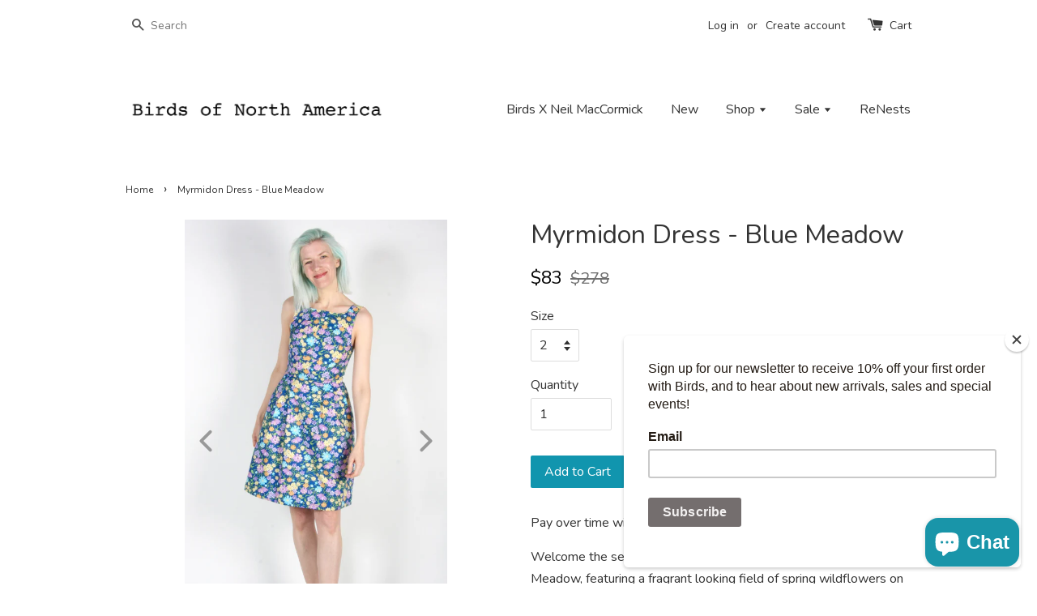

--- FILE ---
content_type: application/javascript; charset=UTF-8
request_url: https://pmslider.netlify.app/s2/birds-of-north-america.js?abg=&ac1=7C7C7C&ap=ms&ar=&at=chl&dbg=&dc1=7C7C7C&dc2=FFFFFF&dl=&dp=b&dt=2xthmb&eov=&ev=&ezc=&ezh=1&sm=a&v=4&shop=birds-of-north-america.myshopify.com
body_size: 11214
content:
!function(){"use strict";const t=/^(.*)(\.[^\.]+)$/,i=[180,360,540,720,900,1080,1296,1512,1728,2048];class s{constructor(i,s){this.t=i,this.i=s,this.s=i.match(t)}o(t){return this.i.i_sb_b?this.i.i_sb_b(t,this):this.s?this.s[1]+"_"+t+"x"+this.s[2]:this.t}l(t){var s=[];return(t=t||i).forEach(t=>{s.push(this.o(t)+" "+t+"w")}),s.join(", ")}}var r={p:function(t,i,s){var r=document.createElement("div");for(var e in r.className=t,i&&r.appendChild(i),s=s||{})r.setAttribute(e,s[e]);return r},m:function(t,i,s){t.addEventListener("load",()=>t.setAttribute("pmimg-loaded",!0)),s&&t.setAttribute("srcset",s),i&&t.setAttribute("src",i)}};class e{constructor(t,i){this.u=t,this._=t.g,this.v=t.v,this.i=i,this.k=document.createElement("img"),this.k.setAttribute("alt",t.M||""),this.S=r.p("pmslider-slide--inner",this.k),this.I=r.p("pmslider-slide",this.S),this.j=new s(this._,this.i),this.L=!1}C(t){if(!this.L){var i=this.H();r.m(this.k,this.j.o(i),this.j.l()),this.I.className+=" pmslider-slide--loaded",this.L=!0,t&&t()}}A(){this.H()}H(){var t=this.I.clientWidth,i=parseInt(this.k.getAttribute("sizes")||0),s=Math.max(t||0,i,500);return(0==i||s>i)&&this.k.setAttribute("sizes",s+"px"),s}D(){-1!=this.k.src.indexOf(".gif")&&(this.k.src=this.k.getAttribute("src"))}}class o{constructor(t,i){this.u=t,this.B=i,this.T=new e(t,i.i),this.I=this.T.I}C(){this.T.C(()=>{if(this.I.addEventListener("click",()=>{this.B.N(this)}),this.O()){var t=this.B.X;this.I.addEventListener("mouseleave",()=>t.P()),this.I.addEventListener("mousemove",i=>{window.ppzoom&&window.pmsliderTouchDetected||t.R(this,i)})}})}A(){this.T.A()}D(){this.T.D()}V(){return{src:this.u._,w:this.u.F,h:this.u.Z}}O(){return this.B.X&&"image"==this.u.J&&-1==this.u._.indexOf(".gif")}}var d='<svg xmlns="http://www.w3.org/2000/svg" fill="currentColor" stroke="currentColor" viewBox="0 0 512 512"><title>Play</title><path d="M96 448l320-192L96 64v384z"/></svg>';class n{constructor(t,i){this.u=t,this._=t.g,this.v=t.v,this.i=i,this.G=document.createElement("video"),this.S=r.p("pmslider-slide--inner",this.G),this.I=r.p("pmslider-slide",this.S),this.L=!1}C(t){this.L||(this.G.setAttribute("loop",!0),this.G.setAttribute("preload","none"),this.G.muted=!0,this.G.setAttribute("playsinline",!0),this.G.setAttribute("poster",this._),this.I.className+=" pmslider-slide--loaded",this.L=!0,t&&t())}A(){this.W();try{this.G.play()}catch(t){}}D(){this.G.pause()}W(){this.$||(this.$=document.createElement("source"),this.$.type=this.u.q[0].mime_type,this.$.src=this.u.q[0].url,this.G.appendChild(this.$))}}function a(t,i){var s=100/i,e=r.p("pmslider-fs-ar--content",t,{style:"padding-top: "+s+"%;"});return r.p("pmslider-fs-ar",e,{style:"max-width: "+90*i+"vh;"})}class l{constructor(t,i){this.u=t,this.K="video"==t.J&&1==i.i.vpi,this.K?this.T=new n(t,i.i):this.T=new e(t,i.i),this.I=this.T.I}C(){this.T.C(()=>{var t,i,s,r;this.I.className=this.I.className+" pmslider-slide--preview",this.I.setAttribute("pminline",this.K),this.U=function(){var t=document.createElement("div");t.className="pmslider-modal";var i=document.createElement("span");i.className="pmslider-modal--close",i.innerHTML='<svg xmlns="http://www.w3.org/2000/svg" viewBox="0 0 512 512"><path fill="none" stroke="currentColor" stroke-linecap="round" stroke-linejoin="round" stroke-width="32" d="M368 368L144 144M368 144L144 368"/></svg>';var s=document.createElement("div");s.setAttribute("role","dialog"),s.className="pmslider-modal--dialog";var r=document.createElement("div");function e(){t.className=t.className.replace(" is-open",""),document.body.className=document.body.className.replace(" pmslider-modal-open",""),r.innerHTML=""}return r.className="pmslider-modal--content",document.body.appendChild(t),t.appendChild(s),t.appendChild(i),s.appendChild(r),t.addEventListener("click",e),i.addEventListener("click",e),{Y:function(i){t.className=t.className+" is-open",document.body.className=(document.body.className||"")+" pmslider-modal-open",r.innerHTML="",r.appendChild(i)}}}(),"external"==this.u.J?this.tt=(t=this.u,i=!0,s=document.createElement("iframe"),r="?rel=0&enablejsapi=1",i&&(r+="&autoplay=1"),s.src=t._+r,s.setAttribute("frameborder",0),s.setAttribute("allow","autoplay; fullscreen"),{I:s,it:function(){-1!=s.src.indexOf("youtube")?s.contentWindow.postMessage('{"event":"command","func":"pauseVideo","args":""}',"*"):-1!=s.src.indexOf("vimeo")&&(s.src=s.getAttribute("src"))},st:function(){}}):this.tt=function(t){var i,s=document.createElement("video");return(i=t.q,4==i.length?[i[3],i[2]]:[i[0]]).forEach(t=>{var i=document.createElement("source");i.type=t.mime_type,i.src=t.url,s.appendChild(i)}),s.setAttribute("loop",!0),s.setAttribute("preload","none"),s.setAttribute("controls",!0),s.setAttribute("playsinline",!0),s.setAttribute("poster",t.g),{I:s,it:function(){s.pause()},st:function(){try{s.play()}catch(t){}}}}(this.u),this.rt=a(this.tt.I,this.u.v),this.et=this.ot(),this.I.appendChild(this.et),this.I.addEventListener("click",()=>{this.nt()})})}A(){this.T.A()}D(){this.T.D()}nt(){this.C(),this.U.Y(this.rt),this.tt.st()}ot(){var t=document.createElement("span");t.innerHTML=d,t.className="pmslider-slide_play-wrapper";var i=this;return t.addEventListener("click",t=>{i.nt(),t.preventDefault(),t.stopImmediatePropagation()}),t}V(){this.C();var t=a(this.T.S.cloneNode(!0),this.u.v);return t.appendChild(this.ot()),{html:r.p("pmslider-center",t)}}}class p{constructor(t){this.i=t,this.lt=!1,this.I=!1}R(t,i){if(this.lt!=t&&(this.P(),this.lt=t),window.pmsliderTouchDetected&&this.I)this.P();else{this.pt(t);var s=t.I.getBoundingClientRect(),r=i.clientX-s.left,e=i.clientY-s.top;this.I.style.setProperty("background-position",r/s.width*100+"% "+e/s.height*100+"%")}}P(){this.I&&(this.I.parentNode.removeChild(this.I),this.I=!1)}pt(t){if(!this.I){this.I=r.p("pmslider-slide--hover-zoom"),t.I.appendChild(this.I);var i=t.T.j.o(Math.floor(2*t.I.clientWidth));this.I.style.setProperty("background-image",'url("'+i+'")')}}}var h,m=CSS.supports&&CSS.supports("aspect-ratio: 1");function c(t,i){return i<0&&(i=t.length+i),i>=t.length&&(i-=t.length),t[i]}function u(t,i,s){return i<=t&&t<=s}class w{constructor(t,i){this.ht=t,this.ct=t.ct,this.ut=t.ut,this.wt=i,this.i=i.i,this._t={},this.wt.ft.bt&&"1"==this.i.ezh&&(this.X=new p(this.i))}gt(){var t,i,s=this.vt[this.wt.xt].T.v;switch(this.i.ar){case"fw":i=" pmslider-root--ar-fw";var r=function(t){var i=t[0].T.v;for(let s=0;s<t.length;s++){const r=t[s];i=Math.max(i,r.T.v)}return i}(this.vt),e=this.ut.clientWidth/r;(r-s)/s<=.05&&(e*=.95),this.ht.yt.style="max-height: "+Math.max(e,300)+"px;";var o=!0;break;case"fss":i=" pmslider-root--ar-fit-s",t=1.2*s;break;default:var d=parseInt(this.i.ar);d==this.i.ar&&d>0?(i=" pmslider-root--ar-fix pmslider-root--ar-fit",t=parseInt(this.i.ar)/100,this.kt=t):(i=" pmslider-root--ar-fit",t=s,this.kt=t)}this.ht.zt.className+=i,t&&(this.Mt=t,this.ut.style="padding-top: "+100/t+"%;",this.ht.zt.style="--pmslider-ar: "+t),this.St(),o&&this.ct.scrollWidth>0&&this.ct.scrollWidth<=this.ut.clientWidth&&(this.ht.zt.className+=" pmslider-root--fits")}St(){this.vt.forEach(t=>{if(this.kt)var i=this.kt;else{i=t.T.v;if(this.Mt)Math.abs(this.Mt-i)/this.Mt<.1&&(i=this.Mt)}if(m)t.I.setAttribute("style","aspect-ratio: "+i);else{var s=this.ht.ut.clientHeight*i*1.02;t.T.S.setAttribute("style","width: "+s+"px;")}})}It(t){return"image"==t.J?new o(t,this):new l(t,this)}jt(t){if(!this.Lt()){this.vt=[];for(let r=0;r<t.length;r++){var i=t[r];if(this.i.i_ism_bsn)var s=this.i.i_ism_bsn(i,this);else s=this.It(i);this.vt.push(s),this.ct.appendChild(s.I)}this.gt()}}Ct(){this.Lt()&&(this.Ht(this.wt.xt),this.ht.zt.querySelectorAll(".pmslider-slide").forEach(t=>{t.parentNode&&t.parentNode.removeChild(t)}))}Lt(){return!!this.vt}Ht(t){var i=this.vt[t];i.C(),i.I.setAttribute("data-pmslider-slide-active",!0),i.A(),this.At(i,t),setTimeout(()=>{this.Dt(t,i)},300)}At(t,i){var s=this.ct.scrollWidth-this.ut.clientWidth,r=0;((r=t.I.offsetLeft-Math.floor((this.ut.clientWidth-t.I.clientWidth)/2))<0&&(r*=.1),r>s)&&(r=s+.1*(r-s));this.ct.setAttribute("style","transform: translateX("+-r+"px)")}Bt(t){var i=this.vt[t];i.D(),i.I.removeAttribute("data-pmslider-slide-active")}Dt(t,i){var s=Math.min(2,this.vt.length-1);for(let i=t-s;i<=t+s;i++){(p=c(this.vt,i)).C()}s=Math.min(8,this.vt.length-1);var r,e,o,d,n,a,l=this.ht.ut.clientWidth;for(let h=t-s;h<=t+s;h++){var p;!(p=c(this.vt,h)).T.L&&(r=p.I,e=i.I,o=l,d=void 0,n=void 0,a=void 0,d=e.offsetLeft+e.clientWidth/2,n=d-o,a=d+o,u(r.offsetLeft+r.clientWidth,n,a)||u(r.offsetLeft,n,a))&&p.C()}}Tt(){var t=[];return this.vt.forEach(i=>{t.push(i.V())}),t}N(t){window.ppzoom&&window.ppzoom.open(this.Tt(),{index:this.vt.indexOf(t),onChange:t=>{this.wt.Nt(t)},bounds:t.I.getBoundingClientRect(),z_o:this.i.z_o})}Ot(){this.X&&this.X.P()}}function _(t){t.stopImmediatePropagation(),t.preventDefault()}function b(t,i){if(t.touches)var s=t.touches[0].clientX,r=t.touches[0].clientY;else s=t.clientX,r=t.clientY;return s>=i.left&&s<=i.right&&r<=i.bottom&&r>=i.top}class f{constructor(t,i){this.ht=t,this.I=t.zt,this.wt=i,this.Xt=[]}Pt(t,i,s){this.Xt.push([t,i]),this.I.addEventListener(t,i,s)}jt(){this.Xt.lenght>0||(this.Pt("mousemove",this.Rt.bind(this)),this.Pt("mouseleave",this.Rt.bind(this)),this.Pt("mouseout",_),this.Pt("mousein",_),this.Pt("mouseover",_),this.Pt("touchstart",this.Et.bind(this)),this.Pt("touchmove",this.Et.bind(this)),this.Pt("touchend",this.Et.bind(this)),this.Pt("touchcancel",this.Et.bind(this)))}Ct(){this.Xt.forEach(t=>{this.I.removeEventListener(t[0],t[1])}),this.Xt=[]}Rt(t){_(t),window.pmsliderTouchDetected||(this.wt.Vt(),this.wt.ft.Ft?this.Zt(t):this.wt.ft.Jt&&this.Gt(t))}Et(t){this.wt.Vt(),function(t,i){1==t.touches.length&&i(t.touches[0])}(t,i=>{if(!("touchstart"==t.type&&this.Wt(t)))return this.wt.ft.Jt?this.$t(t,i):this.qt(t,i)})}Kt(){return this.ht.ut.getBoundingClientRect()}Zt(t){if("mouseleave"==t.type)return;let i=this.Kt();if(b(t,i)){let s=(i.right-i.left)/this.wt.Qt.length,r=t.clientX-i.left,e=Math.floor(r/s);this.wt.Nt(e)}}Ut(t){let i=this.wt.ft.Yt;b(t,i.getBoundingClientRect())?i.classList.add("pmslider-arrows_arrow--hover"):i.classList.remove("pmslider-arrows_arrow--hover");let s=this.wt.ft.ti;b(t,s.getBoundingClientRect())?s.classList.add("pmslider-arrows_arrow--hover"):s.classList.remove("pmslider-arrows_arrow--hover")}Gt(t){"mouseleave"!=t.type&&b(t,this.Kt())?this.wt.Nt(1):this.wt.Nt(0)}$t(t){"touchstart"==t.type?this.wt.Nt(1):this.wt.Nt(0)}qt(t,i){if(b(t,this.Kt()))if("touchstart"==t.type)this.ii=i,this.si=!1;else if("touchmove"==t.type){if(this.wt.i.i_sr_ish_is&&this.si&&(t.preventDefault(),t.stopImmediatePropagation()),!this.ii)return;let s=i.clientX-this.ii.clientX,r=i.clientY-this.ii.clientY;if(Math.abs(r)>Math.abs(s)&&Math.abs(s)>30)return void(this.ii=null);if(Math.abs(s)>30){const t=-Math.sign(s);this.wt.ri(t),this.ii=null,this.si=!0}}else this.ii=null;else this.ii=null}Wt(t){let i=this.wt.ft.Yt;if(i&&b(t,i.getBoundingClientRect()))return _(t),this.wt.ri(-1),!0;let s=this.wt.ft.ti;return s&&b(t,s.getBoundingClientRect())?(_(t),this.wt.ri(1),!0):void 0}}function g(t){var i,s=t.match(/.{2}/g),r=function(t){return parseInt(t,16)};return"rgba("+[r(s[0]),r(s[1]),r(s[2]),(i=s[3],i?parseFloat(parseInt(parseInt(i,16)/255*1e3)/1e3):100)].join(",")+")"}class v{constructor(t){var i,s;switch(this.ei=[],this.wt=t,this.i=t.i,this.i.dbg&&this.i.dbg.length>0&&(this.oi=g(this.i.dbg)),this.i.abg&&this.i.abg.length>0&&(this.di=g(this.i.abg)),this.ni="1"==this.i.hide,this.ai="1"==this.i.ezc,this.ai&&!window.__pmsliderZCI&&(i="https://pmslider.netlify.app/zoom.js",(s=document.createElement("script")).src=i,document.head.appendChild(s),window.__pmsliderZCI=!0),this.li=this.i.sm||"a",this.li){case"dc":this.pi=!0;break;case"dh":this.hi=!0;break;case"a":this.bt=!0;break;case"is":this.Jt=!0,this.mi=2;break;default:this.Ft=!0}switch(this.ci=this.i.dt||"thumbs",this.ci){case"stretch_full":this.ui=!0;break;case"stretch_half":this.wi=!0;break;case"minimal":this._i=!0;break;case"number":this.bi=!0;break;case"counter":this.fi=!0;break;case"outline":this.gi=!0;break;case"zoomin":this.vi=!0;break;case"none":this.xi=!0;break;case"thumbs":this.yi=!0;break;case"2xthmb":this.ci="thumbs",this.yi=!0,this.ki=!0;break;case"fillin":this.zi=!0}this.Mi=this.i.at||"chp",this.Si=this.i.dl||"h",this.Ii()||(this.Si="h")}jt(){this.ji=" pmslider-root--mode-"+this.li+" pmslider-root--loaded pmslider-root--dl-"+this.Si,this.ai&&(this.ji=this.ji+" pmslider-root--zoom-click"),this.wt.ht.zt.className=(this.wt.ht.zt.className||"")+this.ji,this.wt.Qt.length>1&&(this.xi||this.Li(),this.bt&&this.Ci()),this.Ht(this.wt.xt)}Bt(t){this.ei[t]&&this.ei[t].classList.remove("pmslider-dots_dot--current")}Ht(t){if(this.ei[t]){this.ei[t].classList.add("pmslider-dots_dot--current");var i=this.ei[t].parentNode,s=i.parentNode;s.scrollLeft=i.offsetLeft-s.clientWidth/2+i.clientWidth/2,s.scrollTop=i.offsetTop-s.clientHeight/2+i.clientHeight/2}}Hi(){return this.wt.ht.zt}Ai(){var t=r.p("pmslider-dots_container");return this.oi&&(t.style.backgroundColor=this.oi),this.wt.Qt.forEach((i,s)=>{var r=document.createElement("div"),e=document.createElement("span");r.className="pmslider-dots_dot-wrapper",e.className="pmslider-dots_dot",this.yi?this.buildThumb(e,i,s):this.bi?e.innerText=s+1:this.fi&&(e.innerText=s+1+"/"+this.wt.Qt.length),r.addEventListener("click",t=>{this.i.i_ui_dc?this.i.i_ui_dc(e,s,this):this.wt.Nt(s)}),this.hi&&r.addEventListener("mousemove",t=>{this.wt.Nt(s)}),r.appendChild(e),t.appendChild(r),this.ei.push(e)}),t}Di(){var t=["pmslider-dots pmslider-dots--flex","pmslider-dots--mode-"+this.li,"pmslider-dots--type-"+this.ci];return this.ni&&t.push("pmslider-hidden"),this.ki&&t.push("pmslider-dots--size-2x"),r.p(t.join(" "),this.Ai())}Ii(){return window.innerWidth>this.i.i_mb}Li(){this.Bi=r.p("pmslider-dots-wrapper");var t=this.Di();this.Bi.appendChild(t),this.Ti=this.Hi(),this.Ti.appendChild(this.Bi),"v"==this.Si&&(t.style.height=this.wt.ht.yt.clientHeight+"px")}buildThumb(t,i,e){var o=120;i.v>1&&(o=Math.floor(o*i.v));var n=new s(i.g,this.i),a=document.createElement("img");if(a.className="pmslider-dots_thumb",a.setAttribute("alt",""),setTimeout(()=>{r.m(a,n.o(o))},300+20*e),t.appendChild(a),"video"==i.J||"external"==i.J){var l=r.p("pmslider-dots_thumb-play-btn");l.innerHTML=d,t.appendChild(l)}}Ni(t){switch(this.Mi){case"arp":case"aro":return t?'<svg xmlns="http://www.w3.org/2000/svg" viewBox="0 0 512 512"><path fill="none" stroke="currentColor" stroke-linecap="round" stroke-linejoin="round" stroke-width="48" d="M244 400L100 256l144-144M120 256h292"/></svg>':'<svg xmlns="http://www.w3.org/2000/svg" viewBox="0 0 512 512"><path fill="none" stroke="currentColor" stroke-linecap="round" stroke-linejoin="round" stroke-width="48" d="M268 112l144 144-144 144M392 256H100"/></svg>';default:return t?'<svg xmlns="http://www.w3.org/2000/svg" viewBox="0 0 512 512"><path fill="none" stroke="currentColor" stroke-linecap="round" stroke-linejoin="round" stroke-width="48" d="M328 112L184 256l144 144"/></svg>':'<svg xmlns="http://www.w3.org/2000/svg" viewBox="0 0 512 512"><path fill="none" stroke="currentColor" stroke-linecap="round" stroke-linejoin="round" stroke-width="48" d="M184 112l144 144-144 144"/></svg>'}}Oi(){return this.wt.ht.ut}Xi(){var t=["pmslider-arrows","pmslider-arrows--"+this.Mi,"pmslider-arrows--position-"+(this.i.ap||"ms"),"pmslider-arrows-dots--type-"+this.ci];return this.ni&&t.push(" pmslider-hidden"),r.p(t.join(" "),this.Pi())}Ri(t){var i=r.p("pmslider-arrows_arrow");this.di&&(i.style.backgroundColor=this.di),i.innerHTML=this.Ni(t);var s=r.p("pmslider-arrows_area pmslider-arrows_area-"+(t?"left":"right"),i);return s.addEventListener("click",i=>{var s;(s=i).stopImmediatePropagation(),s.preventDefault(),this.wt.ri(t?-1:1)}),s}Pi(){this.Yt=this.Ri(!0),this.ti=this.Ri(!1);var t=r.p("pmslider-arrows_container");return t.appendChild(this.Yt),t.appendChild(this.ti),t}Ci(){this.Ei=r.p("pmslider-arrows-wrapper"),this.Ei.appendChild(this.Xi()),this.Vi=this.Oi(),this.Vi.appendChild(this.Ei)}}history.pushState=(h=history.pushState,function(){var t=h.apply(this,arguments);return window.dispatchEvent(new Event("pushstate")),window.dispatchEvent(new Event("locationchange")),t}),history.replaceState=(t=>function(){var i=t.apply(this,arguments);return window.dispatchEvent(new Event("replacestate")),window.dispatchEvent(new Event("locationchange")),i})(history.replaceState),window.addEventListener("popstate",()=>{window.dispatchEvent(new Event("locationchange"))}),"undefined"!=typeof window&&window.NodeList&&!NodeList.prototype.forEach&&(NodeList.prototype.forEach=function(t,i){i=i||window;for(var s=0;s<this.length;s++)t.call(i,this[s],s,this)});class x{constructor(t,i,s,r){this.Fi=t,this.ht=i,this.Zi=s,this.Qt=this.Zi.Ji,this.xt=this.Zi.xt,this.i=r,this.Gi=window.innerWidth,this.Wi=(new Date).getTime()+"-"+this.xt,this.jt()}Ct(){this.Lt()&&(this.$i=this.xt,this.B=null,this.ft=null,this.qi.Ct(),this.qi=null,this.ht.Ct(),window.removeEventListener("resize",this.resizeEventListener))}jt(){this.$i=this.xt,this.qi=new f(this.ht,this),this.ft=new v(this),this.B=new w(this.ht,this),this.qi.jt(),this.B.jt(this.Qt),this.ft.jt(),this.Qt.length>1&&(this.Ki(),this.Qi()),this.B.Ht(this.$i),this.i.i_sf_om&&this.i.i_sf_om(this)}Lt(){return!!this.B}Ki(){var t=this;window.addEventListener("pmslider-reset",(function(){t.Lt()&&t.Qi()})),this.resizeEventListener=()=>{this.Gi!=window.innerWidth&&this.B&&this.B.Lt()&&(this.B.Ht(this.xt),this.B.Bt(this.xt),this.B.Ht(this.$i),this.Gi=window.innerWidth)},window.addEventListener("resize",this.resizeEventListener)}Qi(){this.Nt(this.xt)}Vt(t){}ri(t,i){this.Nt(function(t,i,s){return(i+=s)>=t.length&&(i=0),i<0&&(i=t.length-1),i}(this.Qt,this.$i,t),i,t)}Nt(t,i,s){this.Vt(i),t=Math.max(Math.min(t,this.Qt.length-1),0);var r=this.$i;r!=t&&(this.$i=t,this.B.Bt(r),this.B.Ht(this.$i),this.ft.Bt(r),this.ft.Ht(this.$i),this.i.i_sf_esl&&this.i.i_sf_esl(this,r))}Ui(){return this.B.vt[this.$i]}}class y{constructor(t){this.ct=r.p("pmslider-own--slides-track"),this.ut=r.p("pmslider-own--slides",this.ct),this.yt=r.p("pmslider-own--slides-wrapper",this.ut),this.zt=r.p("pmslider-root pmslider-own",this.yt)}Ct(){this.zt.parentNode.removeChild(this.zt)}}function k(t,i){var s,e,o;function d(i,r){if(s){var o=i.Yi(r),d=new y(t);s.innerHTML="",s.appendChild(d.zt),e=new x(i,d,o,t)}}function n(n){var l;if(!e&&((l=document.querySelector(i))&&(s=r.p("pmslider-mount"),t.i_mo_rs_r?(l.innerHTML="",l.appendChild(s)):t.i_mo_rs_a?l.appendChild(s):l.parentNode.replaceChild(s,l)),s)){o=n.ts();var p=n.ss(o)||n.rs();t.i_mo_fbmi&&(p=t.i_mo_fbmi(n,o,p)),d(n,p),window.addEventListener("pmslider:show_variant",(function(t){a(n,t.detail.id)}))}}function a(t,i){if(i&&i!=o)if(e.Zi.es){var s=t.ss(i);s&&(e.Ct(),d(t,s),o=i)}else{var r=e.Zi.os(i);null!=r&&(e.Nt(r),o=i)}}return{jt:n,ns:function(i){t.i_mo_hvc?t.i_mo_hvc(e,i,i.ts()):a(i,i.ts()),n(i)}}}function z(t,i,s){return{Ji:t,xt:i,es:s,os:function(i){for(let s=0;s<t.length;s++){const r=t[s];if(r.as&&-1!=r.as.indexOf(i))return s}}}}class M{constructor(t,i,s){this.ls=t,this.ps=i,this.i=s,this.Qt=[],this.hs={},this.ms={},this.cs}us(){var t=["0"];this.Qt.forEach((i,s)=>{i.as&&i.as.length>0&&(t=i.as),t.forEach(t=>{this.hs[t]=this.hs[t]||[],this.hs[t].push(i)})})}ws(){this.ls.variants.forEach(t=>{if(t.featured_image&&t.featured_media){var i=t.featured_image.variant_ids;if(i&&i.length>0){var s=t.featured_media.position;this.Qt[s-1].as=i}}!this.cs&&t.available&&(this.cs=t.id),this.ms[t.id]=t}),!this.cs&&this.ls.variants[0]&&(this.cs=this.ls.variants[0].id),this.hs={},this.i.i_p_bmibvi?this.i.i_p_bmibvi(this):this.us()}_s(){this.Qt=[];for(var t=0;t<this.ls.media.length;t++){var i=this.ls.media[t],s={bs:i,fs:t,as:i.variant_ids,M:i.alt};switch(i.media_type){case"image":this.Qt.push(Object.assign({J:"image",_:i.src,g:i.src,v:i.aspect_ratio,F:i.width,Z:i.height},s));break;case"video":this.Qt.push(Object.assign({J:"video",q:i.sources,g:i.preview_image.src,v:i.aspect_ratio},s));break;case"external_video":"youtube"==i.host?this.Qt.push(Object.assign({J:"external",_:"https://www.youtube.com/embed/"+i.external_id,g:i.preview_image.src,v:i.preview_image.aspect_ratio},s)):"vimeo"==i.host&&this.Qt.push(Object.assign({J:"external",_:"https://player.vimeo.com/video/"+i.external_id+"?byline=0&controls=1&playsinline=1&title=0",g:i.preview_image.src,v:i.preview_image.aspect_ratio},s))}}this.ws(),this.Qt=this.gs(this.Qt),this.i.i_pf_apmi&&(this.Qt=this.i.i_pf_apmi(this.Qt))}vs(){this.Qt=[];for(var t=0;t<this.ls.images.length;t++){var i=this.ls.images[t];this.Qt.push({J:"image",_:i.src,g:i.src,v:i.width/i.height,F:i.width,Z:i.height,bs:null,fs:t,as:this.ls.images[t].variant_ids,M:i.alt})}}gs(t){if(1==this.i.ev)return t;var i=[];for(let s=0;s<t.length;s++){const r=t[s];"image"==r.J&&i.push(r)}return i}xs(t){this.ls?t():fetch(location.origin+"/products/"+this.ps+".json").then(i=>{i.text().then(i=>{try{this.ls=JSON.parse(i).product}catch(t){return}t()})})}ys(t){this.xs(()=>(this.ls.media?this._s():this.vs(),t()))}Yi(t){var i=t.as&&t.as[0];if(i&&1==this.i.eov){var s=this.hs[0]||[],r=this.hs[i]||[];if(this.i.i_pf_gmis)var e=this.i.i_pf_gmis(r,s);else e=r.concat(s);if(r.length>0)return z(e,0,!0)}return z(this.Qt,t.fs,!1)}rs(){return this.ss(this.cs)||this.Qt[0]}ts(){var t=document.location.href.split("variant=");if(t.length>1)return parseInt(t[1].split("&")[0])}ss(t){return this.hs[t]&&this.hs[t][0]}}function S(t){var i,s=t.match(/.{2}/g),r=function(t){return parseInt(t,16)};return"rgba("+[r(s[0]),r(s[1]),r(s[2]),(i=s[3],i?parseFloat(parseInt(parseInt(i,16)/255*1e3)/1e3):100)].join(",")+")"}function I(t,i,s){i in t||(t[i]=s)}function j(t){var i=window.Shopify&&window.Shopify.theme;i&&(!function(t,i){switch(t.theme_store_id){case 857:I(i,"i_mo_rs",".page-content--product [data-product-images]");break;case 855:I(i,"i_mo_rs",".Product__Wrapper .Product__Gallery"),I(i,"i_si_rules",[".pmslider-root { margin-bottom: 28px; }"]);break;case 798:I(i,"i_mo_rs",".product .product__media-container .product__media"),I(i,"i_mo_rs_r",!0),I(i,"i_si_rules",[".product__media-container .product-thumbnails, .product__media-action { display: none; }"]);break;case 902:I(i,"i_mo_rs",".page-content--product [data-product-images]");break;case 871:I(i,"i_mo_rs",".product-block-list .product-gallery"),I(i,"i_si_rules",[".pmslider-root { z-index: 1; }"]);break;case 847:case 872:I(i,"i_mo_rs",".product-section [data-product-images]");break;case 868:I(i,"i_mo_rs",".product__page .product__slides"),I(i,"i_si_rules",[".product__page [data-product-thumbs] { display: none; }",".pmslider-root { width: 100% }"]);break;case 838:I(i,"i_mo_rs",".product--container .product-gallery"),I(i,"i_mo_rs_a",!0),I(i,"i_si_rules",[".product--container .product-gallery--viewer, .product-gallery .product-gallery--navigation { display: none; }",".pmslider-root { width: 100% }"]);break;case 739:I(i,"i_mo_rs",".product-single .product__media__wrapper"),I(i,"i_mo_rs_r",!0);break;case 606:I(i,"i_mo_rs",".product-page--media .product-media--wrapper"),I(i,"i_si_rules",[".product-page--thumbs { display: none; }",".pmslider-root { width: 100% }"]);break;case 801:I(i,"i_mo_rs",".product-images-container .product-medias");break;case 836:I(i,"i_mo_rs",".product-single .product-single__photos");break;case 411:I(i,"i_mo_rs",".product-medias"),I(i,"i_mo_rs_a",!0),I(i,"i_si_rules",[".product-single__thumbnails { height: 0; padding: 0 !important; overflow: hidden; }",".product-single__medias { display: none; }"]);break;case 849:I(i,"i_mo_rs",".product .productImgSlider, .product .productImgScroller"),I(i,"i_si_rules",[".productImgSlider-nav, .productImgScroller-nav { display: none; }"]);break;case 765:I(i,"i_mo_rs",".product-page--top-panel .product-media--root"),I(i,"i_si_rules",[".product-page--content .product-page--media-variant { display: none; }"]);break;case 677:I(i,"i_mo_rs",".theme-gallery.product-slider"),I(i,"i_si_rules",[".product-area__details__thumbs { display: none !important; }"])}}(i,t),function(t,i){switch(t.theme_store_id){case 829:I(i,"i_mo_rs",".product-template .product-template__media, .product-template .product__image-container, .product-template .product__media-container"),I(i,"i_si_rules",[".product__submedia-list, .product__subimage-list { display: none !important; }"]);break;case 796:I(i,"i_mo_rs",".product-single .product-single__photos, .product-single .product-single__media-group"),I(i,"i_mo_rs_r",!0);break;case 775:I(i,"i_mo_rs",".product-single .photos");break;case 766:I(i,"i_mo_rs",".product__photo:first-of-type"),I(i,"i_mo_rs_r",!0),I(i,"i_si_rules",[".product__photo:not(:first-of-type) { display: none }","@media only screen and (min-width: 750px) { .product__photo:first-of-type { margin: auto; float: initial; padding: 0; } }"]);break;case 578:I(i,"i_mo_rs",".product-single > .grid__item:first-child"),I(i,"i_mo_rs_r",!0);break;case 730:I(i,"i_mo_rs",".product-single > .grid__item:first-child"),I(i,"i_mo_rs_a",!0);break;case 679:I(i,"i_mo_rs",".grid-item .product-photo-container"),I(i,"i_si_rules",[".grid-item .product-photo-thumbs { display: none }",".pmslider-root { margin-bottom: 30px; }"]);break;case 380:I(i,"i_mo_rs",".product-single .product-single__photos"),I(i,"i_si_rules",[".product-single #ProductThumbs { display: none !important; }"]);break;case 885:I(i,"i_mo_rs",".product-content-wrapper .product__gallery"),I(i,"i_si_rules",[".product-content-wrapper .gallery-indicator { display: none !important; }"]);break;case 887:I(i,"i_mo_rs",".product slider-component"),I(i,"i_si_rules",["[data-pmslider-custom] .pmslider-dots, [data-pmslider-custom] .pmslider-arrows { z-index: 2 }"])}}(i,t),function(t){return!!t.i_mo_rs}(t)||(t.i_e_sp=function(){return!0},window.pmslider_i_e_tl_tns&&window.pmslider_i_e_tl_tns()))}var L={i_mb:800};function C(){let t=function(){for(const t in document.scripts){let i=document.scripts[t];if(i.src&&-1!=i.src.indexOf("pmslider.netlify.app/s"))return i.src}}();return t?(i=t,s=Object.assign({},L),i.replace(/[?&]+([^=&]+)=([^&]*)/gi,(function(t,i,r){s[i]=unescape(r)})),s):Object.assign({},L);var i,s}function H(){document.body&&document.body.setAttribute("data-pmslider-custom",!0)}function A(t,i,s){!function(t){var i=1==t.ds||"true"==t.ds,s=S(t.dc1||t.i_ddc1||"000000"),r=S(t.dc2||t.i_ddc2||"D9D8D8"),e=S(t.ac1||t.i_dac1||"000000");function o(i){return"@media (min-width: "+t.i_mb+"px) { "+i+" }"}let d=[];d.push(".pmslider-root { overflow: hidden; display: flex; flex-direction: column; justify-content: center; z-index: 1; width: 100%; margin: auto; margin-bottom: 1rem; }"),d.push(o(".pmslider-root:not(.pmslider-root--ar-fw):not(.pmslider-root--dl-v) { max-width: calc(var(--pmslider-ar) * 75vh); margin: auto; }")),d.push(o(".pmslider-root.pmslider-root--dl-v { max-width: calc(var(--pmslider-ar) * 85vh); margin: auto; }")),d.push(".pmslider-root.pmslider-root--ar-fw .pmslider-own--slides-wrapper { height: 70vh; min-height: 350px; }"),d.push(".pmslider-root, .pmslider-root * { -webkit-touch-callout: none;-webkit-user-select: none;-khtml-user-select: none;-moz-user-select: none;-ms-user-select: none;user-select: none; -webkit-tap-highlight-color: rgba(0,0,0,0); }"),d.push(".pmslider-root.pmslider-root--ar-fw .pmslider-own--slides { height: 100%; padding: 0 !important; }"),d.push(".pmslider-root.pmslider-root--fits .pmslider-dots, .pmslider-root.pmslider-root--fits .pmslider-arrows { display: none !important; }"),d.push(".pmslider-root.pmslider-root--fits .pmslider-own--slides-track { transform: none !important; justify-content: center; }"),d.push(".pmslider-slide video, .pmslider-slide iframe { background-color: transparent; }"),d.push(".pmslider-root.pmslider-root--dl-v { flex-direction: row; direction: rtl; }"),d.push(".pmslider-root.pmslider-root--dl-v > * { direction: ltr; }"),d.push(".pmslider-own--slides-wrapper { position: relative; overflow: hidden; width: 100%; height: 100%; }"),d.push(".pmslider-own--slides > * { position: absolute; top: 0; left: 0; width: 100%; height: 100%; }"),d.push("@keyframes pmslider-own-animation-fade-in { from { opacity: .3; } to { opacity: 1; } }"),d.push(".pmslider-root { -webkit-animation: pmslider-own-animation-fade-in .3s;-moz-animation: pmslider-own-animation-fade-in .3s;-o-animation: pmslider-own-animation-fade-in .3s;animation: pmslider-own-animation-fade-in .3s; }"),d.push(".pmslider-own--slides-track { display: flex; overflow: visible; transition: transform 0.5s ease; }"),d.push(".pmslider-own--slides-track .pmslider-slide { height: 100%; max-width: 100%; width: unset; position: relative; transition: all 0.2s ease; }"),d.push(".pmslider-own--slides-track .pmslider-slide img { height: 100%; max-width: 100%; pointer-events: none; object-fit: cover; transition: all 0.2s ease; }"),d.push(".pmslider-root.pmslider-root--zoom-click .pmslider-slide, .pmslider-slide.pmslider-slide--preview { cursor: pointer; }"),d.push(".pmslider-own--slides-track .pmslider-slide .pmslider-slide--inner { height: 100%; width: 100%; max-width: 100%; }"),d.push(".pmslider-root:not(.pmslider-root--fits) .pmslider-slide[data-pmslider-slide-active='true'] { box-shadow: 0px 0px 20px -5px #00000017; z-index: 1; }"),d.push(".pmslider-slide img:not([pmimg-loaded]) { opacity: 0; }"),d.push(".pmslider-slide img[pmimg-loaded] { opacity: .7; }"),d.push(".pmslider-slide[data-pmslider-slide-active='true'] img[pmimg-loaded], .pmslider-root.pmslider-root--fits .pmslider-slide img[pmimg-loaded] { opacity: 1; }"),d.push(".pmslider-slide--inner video { height: 100%; width: 100%; pointer-events: none; object-fit: contain; }"),d.push(".pmslider-slide:not(.pmslider-slide--loaded) { opacity: 0; }"),d.push(".pmslider-slide.pmslider-slide--loaded { opacity: 1; }"),d.push(".pmslider-root .pmslider-slide img { height: 101%; }"),d.push(".pmslider-root.pmslider-root--ar-fit .pmslider-slide { height: 102%; max-width: 102%; top: -1%; left: -1%; }"),d.push(".pmslider-root.pmslider-root--ar-fit .pmslider-slide img { object-fit: contain; width: 100%; }"),d.push(".pmslider-root.pmslider-root--ar-fit.pmslider-root--ar-fix .pmslider-slide img { object-fit: cover; width: 100%; }"),d.push(".pmslider-slide_play-wrapper { background: #0000008c; width: 100px; height: 100px; margin-top: -50px; margin-left: -50px; border-radius: 50%; padding: 14px 14px 14px 24px; position: absolute; top: 50%; left: 50%; border-radius: 50%; pointer-events: all !important; box-shadow: 0px 0px 60px 0px #ffffff5e; }"),d.push(".pmslider-slide_play-wrapper svg { stroke: white; color: white; width: 100%; height: 100% }"),d.push(".pmslider-slide_play-wrapper:hover { background: #000000c7; cursor: pointer !important; }"),d.push(".pmslider-root--animation-right .pmslider-slide { -webkit-animation: pmslider-animation-right 0.1s;-moz-animation: pmslider-animation-right 0.1s;-o-animation: pmslider-animation-right 0.1s;animation: pmslider-animation-right 0.1s; }"),d.push(".pmslider-root--animation-left .pmslider-slide { -webkit-animation: pmslider-animation-left 0.1s;-moz-animation: pmslider-animation-left 0.1s;-o-animation: pmslider-animation-left 0.1s;animation: pmslider-animation-left 0.1s; }"),d.push(".pmslider-root--animation-fadein .pmslider-slide { -webkit-animation: pmslider-animation-fade-in 0.8s;-moz-animation: pmslider-animation-fade-in 0.8s;-o-animation: pmslider-animation-fade-in 0.8s;animation: pmslider-animation-fade-in 0.8s; }"),d.push("@keyframes pmslider-animation-right { from { transform: translateX(-100px); opacity: 0.7; } to { transform: translateX(0); opacity: 1; } }"),d.push("@keyframes pmslider-animation-left { from { transform: translateX(100px); opacity: 0.7; } to { transform: translateX(0); opacity: 1; } }"),d.push("@keyframes pmslider-animation-fade-in { from { opacity: 0.7; } to { opacity: 1; } }"),d.push(".pmslider-dots { display: none; position: absolute; margin: 0; padding: 0; line-height: 0; width: 100%; pointer-events: none; }"),d.push(".pmslider-root.pmslider-root--loaded .pmslider-dots { display: block; }"),d.push(".pmslider-dots.pmslider-dots--center { left: 50%; text-align: center;  }"),d.push(".pmslider-dots.pmslider-dots--center .pmslider-dots_container { left: -50%;  }"),d.push(".pmslider-root .pmslider-dots.pmslider-dots--flex { display: flex; justify-content: center; }"),d.push(".pmslider-dots.pmslider-dots--flex .pmslider-dots_container { display: flex; overflow: scroll !important; pointer-events: all; scroll-behavior: smooth; -ms-overflow-style: none; scrollbar-width: none; }"),d.push(".pmslider-dots.pmslider-dots--flex .pmslider-dots_container::-webkit-scrollbar { opacity: 0; width: 0; height: 0; }"),d.push(".pmslider-dots { bottom: unset; position: relative; }"),d.push(".pmslider-dots.pmslider-dots--type-stretch_full, .pmslider-dots.pmslider-dots--type-stretch_half { bottom: -4px; }"),d.push(".pmslider-root--dl-v .pmslider-dots.pmslider-dots--type-stretch_full, .pmslider-root--dl-v .pmslider-dots.pmslider-dots--type-stretch_half { bottom: -1px; }"),d.push(".pmslider-dots.pmslider-dots--left { left: 5%; }"),d.push(".pmslider-dots.pmslider-dots--right { right: 5%; }"),d.push(".pmslider-dots_container { position: relative; padding: 4px; display: inline-block; direction: ltr; }"),d.push(".pmslider-root.pmslider-root--dl-v .pmslider-dots, .pmslider-root.pmslider-root--dl-v .pmslider-dots_container { flex-direction: column; }"),d.push(".pmslider-root.pmslider-root--dl-v .pmslider-dots--type-counter { width: auto; position: absolute; top: 5px; justify-content: flex-start; }"),d.push(".pmslider-hidden { opacity: 0; -o-transition:opacity .2s linear; -ms-transition:opacity .2s linear; -moz-transition:opacity .2s linear; -webkit-transition:opacity .2s linear; transition:opacity .2s linear;}"),d.push(".pmslider-root:hover .pmslider-hidden { opacity: 1; }"),d.push("[data-pmslider-touch] .pmslider-hidden { opacity: 1; }"),d.push(".pmslider-arrows-wrapper { pointer-events: none; }"),d.push(".pmslider-arrows { display: none; position: absolute; margin: 0; padding: 0; line-height: 0; width: 100%; }"),d.push(".pmslider-root.pmslider-root--loaded .pmslider-arrows { display: block; }"),d.push(".pmslider-arrows--position-bs, .pmslider-arrows--position-bl, .pmslider-arrows--position-bs { bottom: 2px; }"),d.push(".pmslider-arrows--position-ts, .pmslider-arrows--position-tl { top: 2px; }"),d.push(".pmslider-arrows--position-ms { top: 50%; }"),d.push(".pmslider-arrows--position-ms .pmslider-arrows_container { margin-top: -15px; }"),d.push(".pmslider-arrows_container { position: relative; margin: 0; height: 30px; padding: 0; width: 100%; }"),d.push(".pmslider-arrows_arrow { position: relative; padding: 0; height: 100%; }"),d.push(".pmslider-arrows--aro .pmslider-arrows_arrow, .pmslider-arrows--cho .pmslider-arrows_arrow { border-radius: 50%; -webkit-box-shadow: -3px 5px 10px -5px #000000; box-shadow: -3px 5px 10px -5px #000000; }"),d.push(".pmslider-arrows_arrow svg { height: 100%; padding: 4px; -webkit-transition: -webkit-transform 0.2s;-moz-transition: -moz-transform 0.2s;transition: transform 0.2s; }"),d.push(".pmslider-arrows--chl .pmslider-arrows_arrow svg { padding: 0; }"),d.push(".pmslider-arrows_area-left { float: left; }"),d.push(".pmslider-arrows_area-right { float: right; }"),d.push(".pmslider-arrows--position-bl .pmslider-arrows_area-right, .pmslider-arrows--position-tl .pmslider-arrows_area-right { float: left; }"),d.push(".pmslider-arrows--aro .pmslider-arrows_area-right, .pmslider-arrows--cho .pmslider-arrows_area-right { margin-left: 4px; }"),d.push(".pmslider-arrows_area { cursor: pointer !important; pointer-events: all; opacity: 0.75; }"),d.push(".pmslider-arrows_area:hover { cursor: pointer !important; opacity: 1; }"),d.push(".pmslider-arrows_area-left:hover svg { -webkit-transform: translateX(1px); -moz-transform: translateX(1px); transform: translateX(1px); }"),d.push(".pmslider-arrows_area-right:hover svg { -webkit-transform: translateX(-1px); -moz-transform: translateX(-1px); transform: translateX(-1px); }"),d.push(".pmslider-arrows_area { padding: 5px 6px; height: 50px; }"),d.push("@media (max-width: 900px) { .pmslider-arrows_container { padding: 5px 3px; } }"),d.push(".pmslider-arrows--position-ms .pmslider-arrows_container { margin-top: -25px; }"),d.push(".pmslider-arrows--arp .pmslider-arrows_container, .pmslider-arrows--chl .pmslider-arrows_container { height: 44px; }"),d.push(".pmslider-arrows--arp.pmslider-arrows--position-ms .pmslider-arrows_container, .pmslider-arrows--chl.pmslider-arrows--position-ms .pmslider-arrows_container { margin-top: -22px; }"),d.push(".pmslider-arrows_arrow { stroke: "+e+"; color: "+e+"; }"),d.push(".pmslider-arrows_arrow:hover, .pmslider-arrows_arrow.pmslider-arrows_arrow--hover { opacity: 1; }"),d.push(".pmslider-dots_dot { display: inline-block; vertical-align: middle; padding: 0; background-color: "+r+"; transition: background-color 0.1s; -moz-transition: background-color 0.1s; -webkit-transition: background-color 0.1s; }"),d.push(".pmslider-dots_dot.pmslider-dots_dot--current { background-color: "+s+"; }"),d.push(".pmslider-dots, .pmslider-dots *, .pmslider-arrows, .pmslider-arrows * { z-index: 2 }"),d.push(".pmslider-dots_dot-wrapper { cursor: pointer !important; pointer-events: all; }"),d.push(".pmslider-dots--type-zoomin .pmslider-dots_dot-wrapper { padding: 3px; display: inline-block; vertical-align: middle; }"),d.push(".pmslider-dots--type-zoomin .pmslider-dots_dot { border-radius: 50%; width: 10px; margin: 1px; height: 10px; transition: 0.1s; -moz-transition: 0.1s; -webkit-transition: 0.1s; }"),d.push(".pmslider-dots--type-zoomin .pmslider-dots_dot.pmslider-dots_dot--current { width: 12px; height: 12px; margin: 0; }"),i?d.push(".pmslider-dots--type-zoomin .pmslider-dots_dot { -webkit-box-shadow: 0 0 5px 1px #bbbbbb; -moz-box-shadow: 0 0 5px 1px #bbbbbb; box-shadow: 0 0 5px 1px #bbbbbb; }"):d.push(".pmslider-dots--type-zoomin .pmslider-dots_dot { -webkit-box-shadow: none; -moz-box-shadow: none; box-shadow: none; }"),d.push(".pmslider-dots--type-outline .pmslider-dots_dot-wrapper { padding: 2px; display: inline-block; vertical-align: middle; }"),d.push(".pmslider-dots--type-outline .pmslider-dots_dot { border-radius: 50%; width: 11px; margin: 1px; height: 11px; background-color: "+r+"; border: 0px solid "+r+"; transition: border-color 0.5s; -moz-transition: border-color 0.5s; -webkit-transition: border-color 0.5s; }"),d.push(".pmslider-dots--type-outline .pmslider-dots_dot.pmslider-dots_dot--current { border: 2px solid "+s+" }"),i?d.push(".pmslider-dots--type-outline .pmslider-dots_dot { -webkit-box-shadow: 0 0 5px 1px #bbbbbb75; -moz-box-shadow: 0 0 5px 1px #bbbbbb75; box-shadow: 0 0 5px 1px #bbbbbb75; }"):d.push(".pmslider-dots--type-outline .pmslider-dots_dot { -webkit-box-shadow: none; -moz-box-shadow: none; box-shadow: none; }"),d.push(".pmslider-dots--type-fillin .pmslider-dots_dot-wrapper { padding: 3px; display: inline-block; vertical-align: middle; }"),d.push(".pmslider-dots--type-fillin .pmslider-dots_dot { border-radius: 50%; width: 11px; margin: 1px; height: 11px; background-color: transparent; border: 1px solid "+r+"; transition: background-color 0.3s; -moz-transition: background-color 0.3s; -webkit-transition: background-color 0.3s; }"),d.push(".pmslider-dots--type-fillin .pmslider-dots_dot.pmslider-dots_dot--current { background-color: "+s+"; border: 1px solid "+r+" }"),i?d.push(".pmslider-dots--type-fillin .pmslider-dots_dot { -webkit-box-shadow: 0 0 5px 1px #bbbbbb75; -moz-box-shadow: 0 0 5px 1px #bbbbbb75; box-shadow: 0 0 5px 1px #bbbbbb75; }"):d.push(".pmslider-dots--type-fillin .pmslider-dots_dot { -webkit-box-shadow: none; -moz-box-shadow: none; box-shadow: none; }"),d.push(".pmslider-dots--type-minimal .pmslider-dots_dot-wrapper { padding: 2px; display: inline-block; vertical-align: middle; }"),d.push(".pmslider-dots--type-minimal .pmslider-dots_dot { border-radius: 50%; width: 6px; margin: 0px; height: 6px; }"),i?d.push(".pmslider-dots--type-minimal .pmslider-dots_dot { -webkit-box-shadow: 0 0 3px 1px #bbbbbb99; -moz-box-shadow: 0 0 3px 1px #bbbbbb99; box-shadow: 0 0 3px 1px #bbbbbb99; }"):d.push(".pmslider-dots--type-minimal .pmslider-dots_dot { -webkit-box-shadow: none; -moz-box-shadow: none; box-shadow: none; }"),d.push(".pmslider-dots--type-number .pmslider-dots_dot-wrapper {  display: inline; }"),d.push(".pmslider-dots--type-number .pmslider-dots_dot { padding: 3px; font-size: 12px; font-weight: bold; color: "+r+"; background-color: initial; }"),d.push(".pmslider-dots--type-number .pmslider-dots_dot.pmslider-dots_dot--current { color: "+s+"; background-color: initial; }"),d.push(".pmslider-dots.pmslider-dots--type-number .pmslider-dots_dot-wrapper:hover .pmslider-dots_dot { background-color: initial; color: "+s+"; }"),d.push(".pmslider-dots--type-number .pmslider-dots_container { padding: 6px 4px; }"),d.push(".pmslider-root--dl-v .pmslider-dots--type-number .pmslider-dots_dot-wrapper { padding: 3px 0; text-align: center; }"),d.push(".pmslider-dots--type-counter .pmslider-dots_dot-wrapper {  display: inline; }"),d.push(".pmslider-dots--type-counter .pmslider-dots_dot { display: none; padding: 3px 5px; font-size: 12px; font-weight: bold; color: "+s+"; background-color: initial; }"),d.push(".pmslider-dots--type-counter .pmslider-dots_dot.pmslider-dots_dot--current { display: inline-block; background-color: initial; }"),d.push(".pmslider-dots.pmslider-dots--type-counter .pmslider-dots_dot-wrapper:hover .pmslider-dots_dot { color: "+s+"; background-color: initial; }"),d.push(".pmslider-dots--type-counter .pmslider-dots_container { padding: 6px 4px; }"),d.push(".pmslider-dots--type-stretch_full .pmslider-dots_container { width: 100%; }"),d.push(".pmslider-dots--type-stretch_half .pmslider-dots_container { width: 50%; }"),d.push(".pmslider-root--dl-v .pmslider-dots--type-stretch_full .pmslider-dots_container { height: 100%; width: unset; }"),d.push(".pmslider-root--dl-v .pmslider-dots--type-stretch_half .pmslider-dots_container { height: 50%; width: unset; }"),d.push(".pmslider-dots--type-stretch_full .pmslider-dots_container, .pmslider-dots--type-stretch_half .pmslider-dots_container { display: flex; padding: 0; margin: 0; }"),d.push(".pmslider-dots--type-stretch_full .pmslider-dots_dot-wrapper, .pmslider-dots--type-stretch_half .pmslider-dots_dot-wrapper { flex-grow: 1; width: 100%; padding: 6px 2px 6px 2px; }"),d.push(".pmslider-dots--type-stretch_full .pmslider-dots_dot-wrapper:first-of-type, .pmslider-dots--type-stretch_half .pmslider-dots_dot-wrapper:first-of-type { padding-left: 2px }"),d.push(".pmslider-dots--type-stretch_full .pmslider-dots_dot-wrapper:last-of-type, .pmslider-dots--type-stretch_half .pmslider-dots_dot-wrapper:last-of-type { padding-right: 2px }"),d.push(".pmslider-dots--type-stretch_full .pmslider-dots_dot, .pmslider-dots--type-stretch_half .pmslider-dots_dot { width: 100%; height: 5px; margin: 0; }"),d.push(".pmslider-root--dl-v .pmslider-dots--type-stretch_full .pmslider-dots_dot, .pmslider-root--dl-v .pmslider-dots--type-stretch_half .pmslider-dots_dot { width: 5px; height: 100%; }"),d.push(".pmslider-root--dl-v .pmslider-dots--type-stretch_full .pmslider-dots_dot-wrapper, .pmslider-root--dl-v .pmslider-dots--type-stretch_half .pmslider-dots_dot-wrapper { padding: 2px 6px 2px 6px; }"),d.push(".pmslider-dots--type-thumbs .pmslider-dots_dot-wrapper { padding: 4px; display: inline-block; vertical-align: middle; }"),d.push(".pmslider-dots--type-thumbs .pmslider-dots_dot { position: relative; box-sizing: content-box; border-radius: 1px; opacity: 0.7; width: 50px; height: 50px; outline: 2px solid "+r+"; transition: all .2s; background-color: unset; overflow: hidden !important; }"),d.push(".pmslider-dots--type-thumbs .pmslider-dots_dot img { width: 100%; height: 100%; object-fit: cover; transform: scale(1.01); position: static; margin: 0; padding: 0; visibility: visible; transition: all .3s ease; pointer-events: none; }"),d.push("body:not([data-pmslider-touch]) .pmslider-dots--type-thumbs .pmslider-dots_dot-wrapper:hover img { transform:scale(1.05); }"),d.push(".pmslider-dots--type-thumbs .pmslider-dots_dot.pmslider-dots_dot--current { opacity: 1 !important; outline: 2px solid "+s+"; background-color: unset; }"),d.push(".pmslider-dots_thumb-play-btn { background: #0000008c; width: 60%; height: 60%; position: absolute; top: 20%; left: 20%; border-radius: 50%; padding: 8% 8% 8% 15%; box-shadow: 0px 0px 30px 0px #ffffff8c; z-index: 1; box-sizing: border-box; }"),d.push(".pmslider-dots_thumb-play-btn svg { stroke: white; color: white; width: 100%; height: 100%; }"),d.push(".pmslider-dots_thumb { opacity: 0; }"),d.push(".pmslider-dots_thumb[pmimg-loaded] { opacity: 1; }"),d.push(".pmslider-dots--type-thumbs.pmslider-dots--size-2x .pmslider-dots_dot { opacity: 0.7; width: 100px; height: 100px; }"),d.push("body:not([data-pmslider-touch]) .pmslider-dots--type-thumbs.pmslider-dots--size-2x .pmslider-dots_dot-wrapper:hover img { transform:scale(1.03); }"),d.push("body:not([data-pmslider-touch]) .pmslider-dots:not(.pmslider-dots--type-thumbs):not(.pmslider-dots--type-counter):not(.pmslider-dots--type-number) .pmslider-dots_dot-wrapper:hover .pmslider-dots_dot { background-color: "+s+"; }"),d.push("body:not([data-pmslider-touch]) .pmslider-dots.pmslider-dots--type-thumbs .pmslider-dots_dot-wrapper:hover .pmslider-dots_dot { opacity: 1; outline: 2px solid "+s+"; }"),d.push(".pmslider-modal { display: none; position: fixed; top: 0; left: 0; right: 0; bottom: 0; width: 100%; height: 100%; z-index: 999999999; background-color: #000000e8; }"),d.push(".pmslider-modal.is-open { display: block; }"),d.push(".pmslider-modal--dialog { height: 100%; }"),d.push(".pmslider-modal--close { position: absolute; top: 10px; right: 10px; width: 50px; height: 50px; color: white; opacity: 0.8; background-color: black; cursor: pointer; }"),d.push(".pmslider-modal--close:hover { opacity: 1 }"),d.push(".pmslider-modal--content { height: 100%; margin: auto; display: flex; align-items: center; }"),d.push("@media only screen and (max-aspect-ratio: 1/1) { .pmslider-modal--content { padding-bottom: 3rem; } }"),d.push(".pmslider-fs-ar { width: 100%; margin: 0 auto; }"),d.push(".pmslider-fs-ar--content { width: 100%; height: 0; position: relative; }"),d.push(".pmslider-fs-ar--content > *, .pmslider-fs-ar--content img { position: absolute; top: 0; left: 0; width: 100%; height: 100%; background: black url('https://pmslider.netlify.app/etc/loader.svg') no-repeat 50%; }"),d.push(".pmslider-center { height: 100%; display: flex; }"),d.push(".pmslider-center > * { margin: auto; }"),d.push(".pmslider-root:not(.pmslider-root--zoom-click) .pmslider-slide--hover-zoom { cursor: crosshair !important; }"),d.push(".pmslider-slide--hover-zoom { display: block !important; background-color: transparent; background-repeat: no-repeat; position: absolute; left: 0; top: 0; right: 0; bottom: 0; width: 100%; height: 100%; background-size: 200%; z-index: 2; box-shadow: 0px 0px 20px -5px #0000007d; }"),d.push(".pmslider-slide--hover-zoom { -webkit-animation: pmslider-hzafi .5s;-moz-animation: pmslider-hzafi .5s;-o-animation: pmslider-hzafi .5s;animation: pmslider-hzafi .5s; }"),d.push("@keyframes pmslider-hzafi { from { opacity: 0.9; background-size: 100%; box-shadow: 0px 0px 20px -5px #00000000;  } to { opacity: 1; background-size: 200%; } }"),d.push("body.pmslider-modal-open { overflow: hidden; }"),d.push(".pmslider-mount { width: 100%; }"),t.i_si_rules&&(d=d.concat(t.i_si_rules)),t.i_si_rules_e&&(d=d.concat(t.i_si_rules_e)),t.i_mo_rs&&(t.i_mo_rs_r?t.i_mo_rs.split(",").forEach(t=>{d.push(t+" > :not(.pmslider-mount) { opacity: 0 !important; }")}):t.i_mo_rs_a?t.i_mo_rs.split(",").forEach(t=>{d.push(t+" > :not(.pmslider-mount) { display: none !important; }")}):d.push(t.i_mo_rs+" { opacity: 0 !important; }")),window.pmsliderLoadedStyles&&document.head.removeChild(window.pmsliderLoadedStyles),window.pmsliderLoadedStyles=document.createElement("style"),window.pmsliderLoadedStyles.appendChild(document.createTextNode(d.join("\n"))),document.head.appendChild(window.pmsliderLoadedStyles),window.dispatchEvent(new Event("resize"))}(s),H(),t.jt(i),window.addEventListener("pmslider-mount-new",(function(){t.jt(i)})),document.addEventListener("DOMContentLoaded",(function(s){t.jt(i),H()})),window.addEventListener("load",s=>{t.jt(i)}),window.addEventListener("locationchange",(function(){s.i_e_olc?s.i_e_olc(t,i):t.ns(i)})),window.pmsliderTT||(window.pmsliderTT=function(){if(document.body){var t=function(){window.pmsliderTouchDetected=!0,document.body.setAttribute("data-pmslider-touch",!0),document.body.removeEventListener("touchstart",t)};document.body.addEventListener("touchstart",t)}},window.addEventListener("DOMContentLoaded",window.pmsliderTT),window.pmsliderTT())}window.pmsliderConfig={i_mo_rs:"#ProductPhoto",i_si_rules_e:["#ProductThumbs { display: none !important; }"]},function(){if(!window.pmsiderInitialized){window.pmsiderInitialized=!0;var t=Object.assign(C(),window.pmsliderConfig||{});if(t.cbp)var i=t.cbp(t);else i=function(t){var i=window.location.href.split("?")[0].split("#")[0].split("/").pop();return new M(window.pmsliderProductPreload,i,t)}(t);i&&i.ys((function(){(j(t),t.i_e_sp&&t.i_e_sp())||t.i_mo_rs&&A(k(t,t.i_mo_rs),i,t)}))}}()}();
